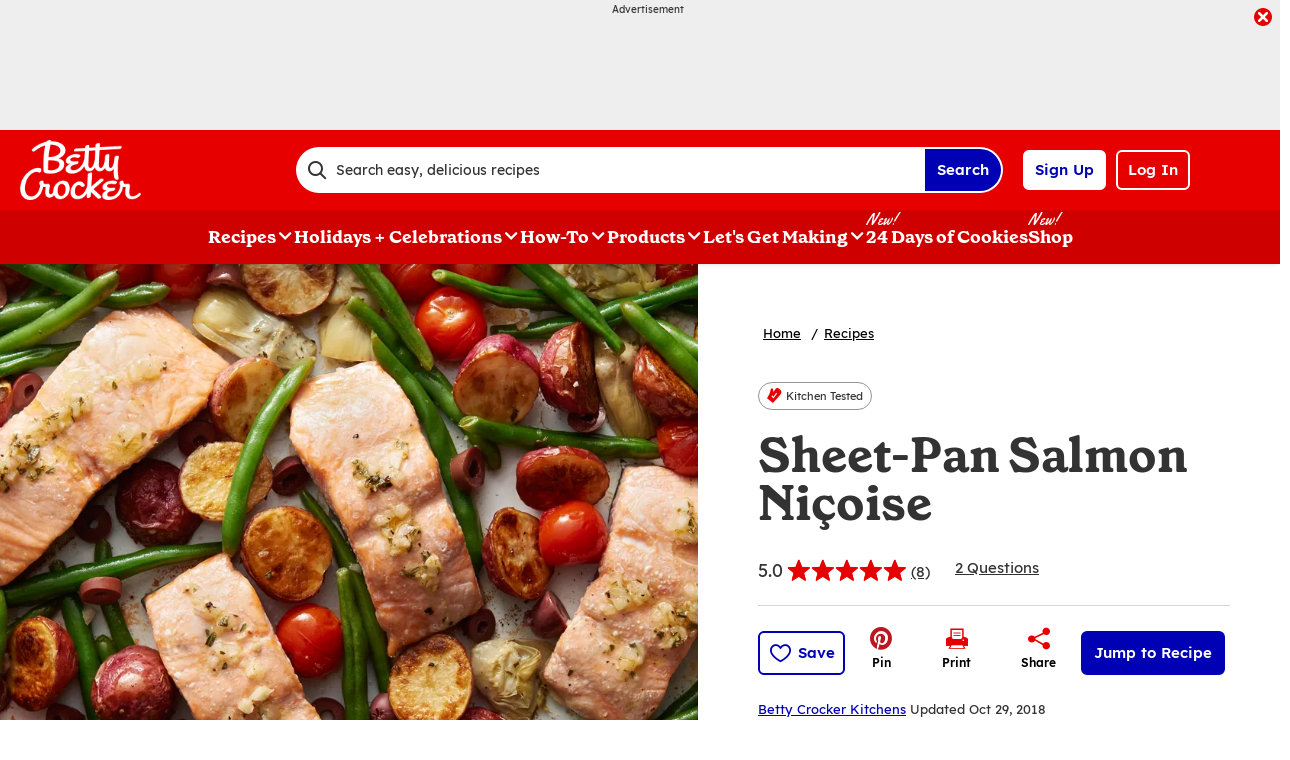

--- FILE ---
content_type: text/plain;charset=UTF-8
request_url: https://c.pub.network/v2/c
body_size: -113
content:
39328c82-a907-4d90-ab22-bba4fc9aa8e4